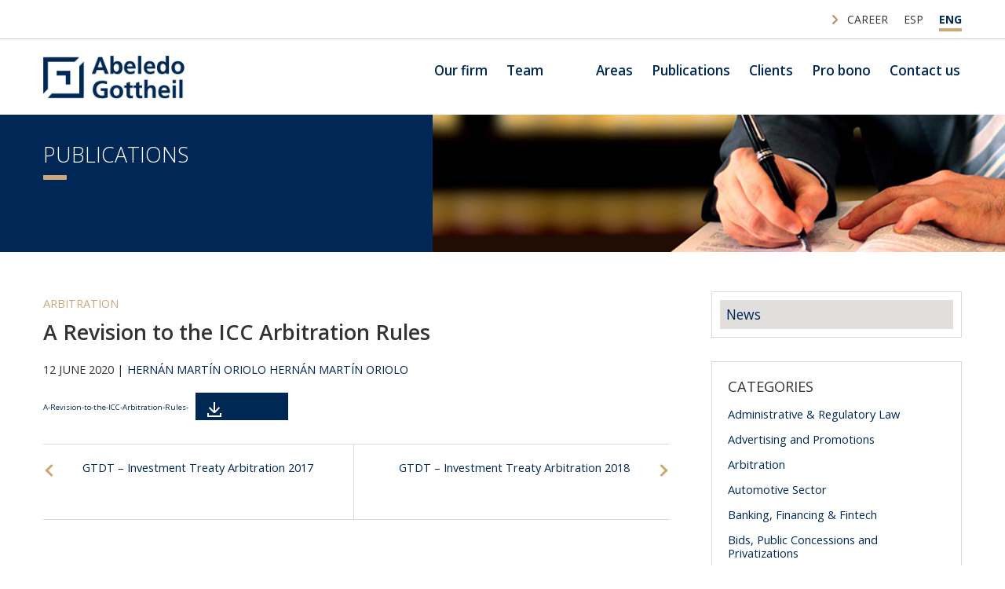

--- FILE ---
content_type: text/html; charset=UTF-8
request_url: https://abeledogottheil.com.ar/en/a-revision-to-the-icc-arbitration-rules/
body_size: 11852
content:
<!DOCTYPE html>
<html lang="en-US">
<!--<![endif]-->
<head>
	<meta charset="UTF-8">
	<meta name="viewport" content="width=device-width, initial-scale=1, maximum-scale=1" />
	<link rel="profile" href="http://gmpg.org/xfn/11">
	<link rel="pingback" href="https://abeledogottheil.com.ar/xmlrpc.php">
	<link rel="stylesheet" href="https://abeledogottheil.com.ar/wp-content/themes/AG/style.css?1745345815" type="text/css" media="screen, projection" />

    <link rel="icon" type="image/x-icon" href="https://abeledogottheil.com.ar/wp-content/themes/AG/favicon.ico">
    <link href="https://fonts.googleapis.com/css?family=Open+Sans:300,400,600,700&display=swap" rel="stylesheet">
    <link href="https://fonts.googleapis.com/css?family=EB+Garamond&display=swap" rel="stylesheet">
    
    <link rel="icon" href="/wp-content/themes/AG/img/favicon.png" sizes="32x32" />
	<link rel="icon" href="/wp-content/themes/AG/img/favicon.png" sizes="192x192" />
	<link rel="apple-touch-icon" href="/wp-content/themes/AG/img/favicon.png" />
	<meta name="msapplication-TileImage" content="/wp-content/themes/AG/img/favicon.png" />
    
    <link href="https://abeledogottheil.com.ar/wp-content/themes/AG/superfish.css" rel="stylesheet" media="screen">
    <defunct_script type="text/javascript" src="https://abeledogottheil.com.ar/wp-content/themes/AG/js/jquery.js"></script>
    <script type="text/javascript" src="https://abeledogottheil.com.ar/wp-includes/js/jquery/jquery.min.js?ver=3.7.0"></script>
    <script type="text/javascript" src="https://abeledogottheil.com.ar/wp-content/themes/AG/js/superfish.js" defer data-deferred="1"></script>
	<script type="text/javascript" src="https://abeledogottheil.com.ar/wp-content/themes/AG/js/hoverIntent.js" defer data-deferred="1"></script> 
	<script src="[data-uri]" defer></script>

<meta name='robots' content='index, follow, max-image-preview:large, max-snippet:-1, max-video-preview:-1' />
	<style>img:is([sizes="auto" i], [sizes^="auto," i]) { contain-intrinsic-size: 3000px 1500px }</style>
	<link rel="alternate" href="https://abeledogottheil.com.ar/una-revision-del-reglamento-de-arbitraje-de-la-cci/" hreflang="es" />
<link rel="alternate" href="https://abeledogottheil.com.ar/en/a-revision-to-the-icc-arbitration-rules/" hreflang="en" />

<!-- Google Tag Manager for WordPress by gtm4wp.com -->
<script data-cfasync="false" data-pagespeed-no-defer>
	var gtm4wp_datalayer_name = "dataLayer";
	var dataLayer = dataLayer || [];
</script>
<!-- End Google Tag Manager for WordPress by gtm4wp.com -->
	<!-- This site is optimized with the Yoast SEO plugin v26.2 - https://yoast.com/wordpress/plugins/seo/ -->
	<title>A Revision to the ICC Arbitration Rules | Abeledo Gottheil</title>
	<link rel="canonical" href="https://abeledogottheil.com.ar/en/a-revision-to-the-icc-arbitration-rules/" />
	<meta property="og:locale" content="en_US" />
	<meta property="og:locale:alternate" content="es_LA" />
	<meta property="og:type" content="article" />
	<meta property="og:title" content="A Revision to the ICC Arbitration Rules | Abeledo Gottheil" />
	<meta property="og:url" content="https://abeledogottheil.com.ar/en/a-revision-to-the-icc-arbitration-rules/" />
	<meta property="og:site_name" content="Abeledo Gottheil" />
	<meta property="article:published_time" content="2020-06-12T21:39:54+00:00" />
	<meta property="article:modified_time" content="2020-06-12T21:41:40+00:00" />
	<meta name="author" content="Admin" />
	<meta name="twitter:card" content="summary_large_image" />
	<meta name="twitter:label1" content="Written by" />
	<meta name="twitter:data1" content="Admin" />
	<script type="application/ld+json" class="yoast-schema-graph">{"@context":"https://schema.org","@graph":[{"@type":"WebPage","@id":"https://abeledogottheil.com.ar/en/a-revision-to-the-icc-arbitration-rules/","url":"https://abeledogottheil.com.ar/en/a-revision-to-the-icc-arbitration-rules/","name":"A Revision to the ICC Arbitration Rules | Abeledo Gottheil","isPartOf":{"@id":"https://abeledogottheil.com.ar/en/#website"},"datePublished":"2020-06-12T21:39:54+00:00","dateModified":"2020-06-12T21:41:40+00:00","author":{"@id":"https://abeledogottheil.com.ar/en/#/schema/person/17cfface2bffc61ed28ebac02eb2ab4e"},"breadcrumb":{"@id":"https://abeledogottheil.com.ar/en/a-revision-to-the-icc-arbitration-rules/#breadcrumb"},"inLanguage":"en-US","potentialAction":[{"@type":"ReadAction","target":["https://abeledogottheil.com.ar/en/a-revision-to-the-icc-arbitration-rules/"]}]},{"@type":"BreadcrumbList","@id":"https://abeledogottheil.com.ar/en/a-revision-to-the-icc-arbitration-rules/#breadcrumb","itemListElement":[{"@type":"ListItem","position":1,"name":"Home","item":"https://abeledogottheil.com.ar/en/"},{"@type":"ListItem","position":2,"name":"Publications","item":"https://abeledogottheil.com.ar/en/publications/"},{"@type":"ListItem","position":3,"name":"A Revision to the ICC Arbitration Rules"}]},{"@type":"WebSite","@id":"https://abeledogottheil.com.ar/en/#website","url":"https://abeledogottheil.com.ar/en/","name":"Abeledo Gottheil","description":"Nuestro Estudio fue establecido en el año 1963.","potentialAction":[{"@type":"SearchAction","target":{"@type":"EntryPoint","urlTemplate":"https://abeledogottheil.com.ar/en/?s={search_term_string}"},"query-input":{"@type":"PropertyValueSpecification","valueRequired":true,"valueName":"search_term_string"}}],"inLanguage":"en-US"},{"@type":"Person","@id":"https://abeledogottheil.com.ar/en/#/schema/person/17cfface2bffc61ed28ebac02eb2ab4e","name":"Admin","url":"https://abeledogottheil.com.ar/en/author/admintech/"}]}</script>
	<!-- / Yoast SEO plugin. -->


<script type='application/javascript'  id='pys-version-script'>console.log('PixelYourSite Free version 11.1.3');</script>
<link rel='dns-prefetch' href='//www.googletagmanager.com' />

<link rel='stylesheet' id='wp-block-library-css' href='https://abeledogottheil.com.ar/wp-includes/css/dist/block-library/style.min.css?ver=6.8.3' type='text/css' media='all' />
<style id='classic-theme-styles-inline-css' type='text/css'>
/*! This file is auto-generated */
.wp-block-button__link{color:#fff;background-color:#32373c;border-radius:9999px;box-shadow:none;text-decoration:none;padding:calc(.667em + 2px) calc(1.333em + 2px);font-size:1.125em}.wp-block-file__button{background:#32373c;color:#fff;text-decoration:none}
</style>
<style id='global-styles-inline-css' type='text/css'>
:root{--wp--preset--aspect-ratio--square: 1;--wp--preset--aspect-ratio--4-3: 4/3;--wp--preset--aspect-ratio--3-4: 3/4;--wp--preset--aspect-ratio--3-2: 3/2;--wp--preset--aspect-ratio--2-3: 2/3;--wp--preset--aspect-ratio--16-9: 16/9;--wp--preset--aspect-ratio--9-16: 9/16;--wp--preset--color--black: #000000;--wp--preset--color--cyan-bluish-gray: #abb8c3;--wp--preset--color--white: #ffffff;--wp--preset--color--pale-pink: #f78da7;--wp--preset--color--vivid-red: #cf2e2e;--wp--preset--color--luminous-vivid-orange: #ff6900;--wp--preset--color--luminous-vivid-amber: #fcb900;--wp--preset--color--light-green-cyan: #7bdcb5;--wp--preset--color--vivid-green-cyan: #00d084;--wp--preset--color--pale-cyan-blue: #8ed1fc;--wp--preset--color--vivid-cyan-blue: #0693e3;--wp--preset--color--vivid-purple: #9b51e0;--wp--preset--gradient--vivid-cyan-blue-to-vivid-purple: linear-gradient(135deg,rgba(6,147,227,1) 0%,rgb(155,81,224) 100%);--wp--preset--gradient--light-green-cyan-to-vivid-green-cyan: linear-gradient(135deg,rgb(122,220,180) 0%,rgb(0,208,130) 100%);--wp--preset--gradient--luminous-vivid-amber-to-luminous-vivid-orange: linear-gradient(135deg,rgba(252,185,0,1) 0%,rgba(255,105,0,1) 100%);--wp--preset--gradient--luminous-vivid-orange-to-vivid-red: linear-gradient(135deg,rgba(255,105,0,1) 0%,rgb(207,46,46) 100%);--wp--preset--gradient--very-light-gray-to-cyan-bluish-gray: linear-gradient(135deg,rgb(238,238,238) 0%,rgb(169,184,195) 100%);--wp--preset--gradient--cool-to-warm-spectrum: linear-gradient(135deg,rgb(74,234,220) 0%,rgb(151,120,209) 20%,rgb(207,42,186) 40%,rgb(238,44,130) 60%,rgb(251,105,98) 80%,rgb(254,248,76) 100%);--wp--preset--gradient--blush-light-purple: linear-gradient(135deg,rgb(255,206,236) 0%,rgb(152,150,240) 100%);--wp--preset--gradient--blush-bordeaux: linear-gradient(135deg,rgb(254,205,165) 0%,rgb(254,45,45) 50%,rgb(107,0,62) 100%);--wp--preset--gradient--luminous-dusk: linear-gradient(135deg,rgb(255,203,112) 0%,rgb(199,81,192) 50%,rgb(65,88,208) 100%);--wp--preset--gradient--pale-ocean: linear-gradient(135deg,rgb(255,245,203) 0%,rgb(182,227,212) 50%,rgb(51,167,181) 100%);--wp--preset--gradient--electric-grass: linear-gradient(135deg,rgb(202,248,128) 0%,rgb(113,206,126) 100%);--wp--preset--gradient--midnight: linear-gradient(135deg,rgb(2,3,129) 0%,rgb(40,116,252) 100%);--wp--preset--font-size--small: 13px;--wp--preset--font-size--medium: 20px;--wp--preset--font-size--large: 36px;--wp--preset--font-size--x-large: 42px;--wp--preset--spacing--20: 0.44rem;--wp--preset--spacing--30: 0.67rem;--wp--preset--spacing--40: 1rem;--wp--preset--spacing--50: 1.5rem;--wp--preset--spacing--60: 2.25rem;--wp--preset--spacing--70: 3.38rem;--wp--preset--spacing--80: 5.06rem;--wp--preset--shadow--natural: 6px 6px 9px rgba(0, 0, 0, 0.2);--wp--preset--shadow--deep: 12px 12px 50px rgba(0, 0, 0, 0.4);--wp--preset--shadow--sharp: 6px 6px 0px rgba(0, 0, 0, 0.2);--wp--preset--shadow--outlined: 6px 6px 0px -3px rgba(255, 255, 255, 1), 6px 6px rgba(0, 0, 0, 1);--wp--preset--shadow--crisp: 6px 6px 0px rgba(0, 0, 0, 1);}:where(.is-layout-flex){gap: 0.5em;}:where(.is-layout-grid){gap: 0.5em;}body .is-layout-flex{display: flex;}.is-layout-flex{flex-wrap: wrap;align-items: center;}.is-layout-flex > :is(*, div){margin: 0;}body .is-layout-grid{display: grid;}.is-layout-grid > :is(*, div){margin: 0;}:where(.wp-block-columns.is-layout-flex){gap: 2em;}:where(.wp-block-columns.is-layout-grid){gap: 2em;}:where(.wp-block-post-template.is-layout-flex){gap: 1.25em;}:where(.wp-block-post-template.is-layout-grid){gap: 1.25em;}.has-black-color{color: var(--wp--preset--color--black) !important;}.has-cyan-bluish-gray-color{color: var(--wp--preset--color--cyan-bluish-gray) !important;}.has-white-color{color: var(--wp--preset--color--white) !important;}.has-pale-pink-color{color: var(--wp--preset--color--pale-pink) !important;}.has-vivid-red-color{color: var(--wp--preset--color--vivid-red) !important;}.has-luminous-vivid-orange-color{color: var(--wp--preset--color--luminous-vivid-orange) !important;}.has-luminous-vivid-amber-color{color: var(--wp--preset--color--luminous-vivid-amber) !important;}.has-light-green-cyan-color{color: var(--wp--preset--color--light-green-cyan) !important;}.has-vivid-green-cyan-color{color: var(--wp--preset--color--vivid-green-cyan) !important;}.has-pale-cyan-blue-color{color: var(--wp--preset--color--pale-cyan-blue) !important;}.has-vivid-cyan-blue-color{color: var(--wp--preset--color--vivid-cyan-blue) !important;}.has-vivid-purple-color{color: var(--wp--preset--color--vivid-purple) !important;}.has-black-background-color{background-color: var(--wp--preset--color--black) !important;}.has-cyan-bluish-gray-background-color{background-color: var(--wp--preset--color--cyan-bluish-gray) !important;}.has-white-background-color{background-color: var(--wp--preset--color--white) !important;}.has-pale-pink-background-color{background-color: var(--wp--preset--color--pale-pink) !important;}.has-vivid-red-background-color{background-color: var(--wp--preset--color--vivid-red) !important;}.has-luminous-vivid-orange-background-color{background-color: var(--wp--preset--color--luminous-vivid-orange) !important;}.has-luminous-vivid-amber-background-color{background-color: var(--wp--preset--color--luminous-vivid-amber) !important;}.has-light-green-cyan-background-color{background-color: var(--wp--preset--color--light-green-cyan) !important;}.has-vivid-green-cyan-background-color{background-color: var(--wp--preset--color--vivid-green-cyan) !important;}.has-pale-cyan-blue-background-color{background-color: var(--wp--preset--color--pale-cyan-blue) !important;}.has-vivid-cyan-blue-background-color{background-color: var(--wp--preset--color--vivid-cyan-blue) !important;}.has-vivid-purple-background-color{background-color: var(--wp--preset--color--vivid-purple) !important;}.has-black-border-color{border-color: var(--wp--preset--color--black) !important;}.has-cyan-bluish-gray-border-color{border-color: var(--wp--preset--color--cyan-bluish-gray) !important;}.has-white-border-color{border-color: var(--wp--preset--color--white) !important;}.has-pale-pink-border-color{border-color: var(--wp--preset--color--pale-pink) !important;}.has-vivid-red-border-color{border-color: var(--wp--preset--color--vivid-red) !important;}.has-luminous-vivid-orange-border-color{border-color: var(--wp--preset--color--luminous-vivid-orange) !important;}.has-luminous-vivid-amber-border-color{border-color: var(--wp--preset--color--luminous-vivid-amber) !important;}.has-light-green-cyan-border-color{border-color: var(--wp--preset--color--light-green-cyan) !important;}.has-vivid-green-cyan-border-color{border-color: var(--wp--preset--color--vivid-green-cyan) !important;}.has-pale-cyan-blue-border-color{border-color: var(--wp--preset--color--pale-cyan-blue) !important;}.has-vivid-cyan-blue-border-color{border-color: var(--wp--preset--color--vivid-cyan-blue) !important;}.has-vivid-purple-border-color{border-color: var(--wp--preset--color--vivid-purple) !important;}.has-vivid-cyan-blue-to-vivid-purple-gradient-background{background: var(--wp--preset--gradient--vivid-cyan-blue-to-vivid-purple) !important;}.has-light-green-cyan-to-vivid-green-cyan-gradient-background{background: var(--wp--preset--gradient--light-green-cyan-to-vivid-green-cyan) !important;}.has-luminous-vivid-amber-to-luminous-vivid-orange-gradient-background{background: var(--wp--preset--gradient--luminous-vivid-amber-to-luminous-vivid-orange) !important;}.has-luminous-vivid-orange-to-vivid-red-gradient-background{background: var(--wp--preset--gradient--luminous-vivid-orange-to-vivid-red) !important;}.has-very-light-gray-to-cyan-bluish-gray-gradient-background{background: var(--wp--preset--gradient--very-light-gray-to-cyan-bluish-gray) !important;}.has-cool-to-warm-spectrum-gradient-background{background: var(--wp--preset--gradient--cool-to-warm-spectrum) !important;}.has-blush-light-purple-gradient-background{background: var(--wp--preset--gradient--blush-light-purple) !important;}.has-blush-bordeaux-gradient-background{background: var(--wp--preset--gradient--blush-bordeaux) !important;}.has-luminous-dusk-gradient-background{background: var(--wp--preset--gradient--luminous-dusk) !important;}.has-pale-ocean-gradient-background{background: var(--wp--preset--gradient--pale-ocean) !important;}.has-electric-grass-gradient-background{background: var(--wp--preset--gradient--electric-grass) !important;}.has-midnight-gradient-background{background: var(--wp--preset--gradient--midnight) !important;}.has-small-font-size{font-size: var(--wp--preset--font-size--small) !important;}.has-medium-font-size{font-size: var(--wp--preset--font-size--medium) !important;}.has-large-font-size{font-size: var(--wp--preset--font-size--large) !important;}.has-x-large-font-size{font-size: var(--wp--preset--font-size--x-large) !important;}
:where(.wp-block-post-template.is-layout-flex){gap: 1.25em;}:where(.wp-block-post-template.is-layout-grid){gap: 1.25em;}
:where(.wp-block-columns.is-layout-flex){gap: 2em;}:where(.wp-block-columns.is-layout-grid){gap: 2em;}
:root :where(.wp-block-pullquote){font-size: 1.5em;line-height: 1.6;}
</style>
<link rel='stylesheet' id='contact-form-7-css' href='https://abeledogottheil.com.ar/wp-content/plugins/contact-form-7/includes/css/styles.css?ver=6.1.2' type='text/css' media='all' />
<script type="text/javascript" src="https://abeledogottheil.com.ar/wp-includes/js/jquery/jquery.min.js?ver=3.7.1" id="jquery-core-js"></script>
<script type="text/javascript" src="https://abeledogottheil.com.ar/wp-includes/js/jquery/jquery-migrate.min.js?ver=3.4.1" id="jquery-migrate-js" defer data-deferred="1"></script>
<script type="text/javascript" src="https://abeledogottheil.com.ar/wp-content/plugins/pixelyoursite/dist/scripts/jquery.bind-first-0.2.3.min.js?ver=6.8.3" id="jquery-bind-first-js" defer data-deferred="1"></script>
<script type="text/javascript" src="https://abeledogottheil.com.ar/wp-content/plugins/pixelyoursite/dist/scripts/js.cookie-2.1.3.min.js?ver=2.1.3" id="js-cookie-pys-js" defer data-deferred="1"></script>
<script type="text/javascript" src="https://abeledogottheil.com.ar/wp-content/plugins/pixelyoursite/dist/scripts/tld.min.js?ver=2.3.1" id="js-tld-js" defer data-deferred="1"></script>
<script type="text/javascript" id="pys-js-extra" src="[data-uri]" defer></script>
<script type="text/javascript" src="https://abeledogottheil.com.ar/wp-content/plugins/pixelyoursite/dist/scripts/public.js?ver=11.1.3" id="pys-js" defer data-deferred="1"></script>

<!-- Google tag (gtag.js) snippet added by Site Kit -->
<!-- Google Ads snippet added by Site Kit -->
<script type="text/javascript" src="https://www.googletagmanager.com/gtag/js?id=AW-17474596151" id="google_gtagjs-js" defer data-deferred="1"></script>
<script type="text/javascript" id="google_gtagjs-js-after" src="[data-uri]" defer></script>
<link rel="https://api.w.org/" href="https://abeledogottheil.com.ar/wp-json/" /><link rel="alternate" title="JSON" type="application/json" href="https://abeledogottheil.com.ar/wp-json/wp/v2/posts/292" /><link rel="EditURI" type="application/rsd+xml" title="RSD" href="https://abeledogottheil.com.ar/xmlrpc.php?rsd" />
<link rel='shortlink' href='https://abeledogottheil.com.ar/?p=292' />
<link rel="alternate" title="oEmbed (JSON)" type="application/json+oembed" href="https://abeledogottheil.com.ar/wp-json/oembed/1.0/embed?url=https%3A%2F%2Fabeledogottheil.com.ar%2Fen%2Fa-revision-to-the-icc-arbitration-rules%2F" />
<link rel="alternate" title="oEmbed (XML)" type="text/xml+oembed" href="https://abeledogottheil.com.ar/wp-json/oembed/1.0/embed?url=https%3A%2F%2Fabeledogottheil.com.ar%2Fen%2Fa-revision-to-the-icc-arbitration-rules%2F&#038;format=xml" />
<meta name="generator" content="Site Kit by Google 1.165.0" />
<!-- Google Tag Manager for WordPress by gtm4wp.com -->
<!-- GTM Container placement set to automatic -->
<script data-cfasync="false" data-pagespeed-no-defer type="text/javascript">
	var dataLayer_content = {"pagePostType":"post","pagePostType2":"single-post","pageCategory":["arbitration"],"pagePostAuthor":"Admin"};
	dataLayer.push( dataLayer_content );
</script>
<script data-cfasync="false" data-pagespeed-no-defer type="text/javascript">
(function(w,d,s,l,i){w[l]=w[l]||[];w[l].push({'gtm.start':
new Date().getTime(),event:'gtm.js'});var f=d.getElementsByTagName(s)[0],
j=d.createElement(s),dl=l!='dataLayer'?'&l='+l:'';j.async=true;j.src=
'//www.googletagmanager.com/gtm.js?id='+i+dl;f.parentNode.insertBefore(j,f);
})(window,document,'script','dataLayer','GTM-KQ5XV5RG');
</script>
<!-- End Google Tag Manager for WordPress by gtm4wp.com --><meta name="generator" content="Powered by Slider Revolution 6.5.21 - responsive, Mobile-Friendly Slider Plugin for WordPress with comfortable drag and drop interface." />
<script src="[data-uri]" defer></script>
    
    <!-- Google tag (gtag.js) -->
<script src="https://www.googletagmanager.com/gtag/js?id=G-Y0YX5YN855" defer data-deferred="1"></script>
<script src="[data-uri]" defer></script>

</head>

<body>

<div id="main">

    <div id="headerTop">

        <div class="containerSlim">
            <div id="navTop"><div class="menu-menu-top-en-container"><ul id="menu-menu-top-en" class="menu"><li id="menu-item-95" class="menu-item menu-item-type-post_type menu-item-object-page menu-item-95"><a href="https://abeledogottheil.com.ar/en/career/">Career</a></li>
<li id="menu-item-94-es" class="lang-item lang-item-6 lang-item-es lang-item-first menu-item menu-item-type-custom menu-item-object-custom menu-item-94-es"><a href="https://abeledogottheil.com.ar/una-revision-del-reglamento-de-arbitraje-de-la-cci/" hreflang="es-AR" lang="es-AR">ESP</a></li>
<li id="menu-item-94-en" class="lang-item lang-item-11 lang-item-en current-lang menu-item menu-item-type-custom menu-item-object-custom menu-item-94-en"><a href="https://abeledogottheil.com.ar/en/a-revision-to-the-icc-arbitration-rules/" hreflang="en-US" lang="en-US">ENG</a></li>
</ul></div></div>
            <div class="clear"></div>
        </div>

    </div><!--#headerTop-->

    <div id="header">

        <div class="d-flex justify-content-between align-items-center">
        
            <div class="logo"><a href="https://abeledogottheil.com.ar/en">Abeledo Gottheil</a></div>
            <div class="hamburger">
                <div class="_layer -top"></div>
                <div class="_layer -mid"></div>
                <div class="_layer -bottom"></div>
            </div>
            
        </div>

        <div class="options">
            <div id="nav"><div class="menu-menu-principal-en-container"><ul id="menu-menu-principal-en" class="sf-menu"><li id="menu-item-66" class="menu-item menu-item-type-post_type menu-item-object-page menu-item-66"><a href="https://abeledogottheil.com.ar/en/our-firm/">Our firm</a></li>
<li id="menu-item-1457" class="menu-item menu-item-type-custom menu-item-object-custom menu-item-has-children menu-item-1457"><a href="#">Team</a>
<ul class="sub-menu">
	<li id="menu-item-1375" class="menu-item menu-item-type-post_type menu-item-object-page menu-item-1375"><a href="https://abeledogottheil.com.ar/en/attorneys/partners/">Partners</a></li>
	<li id="menu-item-1387" class="menu-item menu-item-type-post_type menu-item-object-page menu-item-1387"><a href="https://abeledogottheil.com.ar/en/attorneys/members/">Members</a></li>
	<li id="menu-item-1382" class="menu-item menu-item-type-post_type menu-item-object-page menu-item-1382"><a href="https://abeledogottheil.com.ar/en/attorneys/of-counsel/">Of Counsel</a></li>
	<li id="menu-item-1368" class="menu-item menu-item-type-post_type menu-item-object-page menu-item-1368"><a href="https://abeledogottheil.com.ar/en/attorneys/founders/">Founders</a></li>
</ul>
</li>
<li id="menu-item-67" class="menu-item menu-item-type-post_type menu-item-object-page menu-item-67"><a href="https://abeledogottheil.com.ar/en/areas/">Areas</a></li>
<li id="menu-item-1476" class="menu-item menu-item-type-post_type menu-item-object-page current_page_parent menu-item-1476"><a href="https://abeledogottheil.com.ar/en/publications/">Publications</a></li>
<li id="menu-item-72" class="menu-item menu-item-type-post_type menu-item-object-page menu-item-72"><a href="https://abeledogottheil.com.ar/en/clients/">Clients</a></li>
<li id="menu-item-1733" class="menu-item menu-item-type-post_type menu-item-object-page menu-item-1733"><a href="https://abeledogottheil.com.ar/en/probono/">Pro bono</a></li>
<li id="menu-item-87" class="menu-item menu-item-type-post_type menu-item-object-page menu-item-87"><a href="https://abeledogottheil.com.ar/en/contact-us/">Contact us</a></li>
</ul></div></div>
        </div>

        <div class="clear"></div>
    </div><!--#header-->

    <div class="bgTit bgSocios">
    	<div class="pageTit">
        	<h2><a href="/Publications">Publications</a></h2>
        </div>
    </div>

    <div id="content">
    
    <div id="contentLeft">

 	 <div id="post">
       
        			
            <div class="postCat"><a href="https://abeledogottheil.com.ar/en/cat/arbitration/" rel="category tag">Arbitration</a></div>
             <h1>A Revision to the ICC Arbitration Rules</h1>
             
              <div class="postAutor">12 June 2020 |  <a href="https://abeledogottheil.com.ar/en/abogadoautor/hernan-martin-oriolo-en/" rel="tag">Hernán Martín Oriolo</a> <a href="https://abeledogottheil.com.ar/abogadoautor/hernan-martin-oriolo/" rel="tag">Hernán Martín Oriolo</a></div>
               
              <div class="entry">
                
<div class="wp-block-file"><a href="https://abeledogottheil.com.ar/wp-content/uploads/2020/06/A-Revision-to-the-ICC-Arbitration-Rules-.pdf">A-Revision-to-the-ICC-Arbitration-Rules-</a><a href="https://abeledogottheil.com.ar/wp-content/uploads/2020/06/A-Revision-to-the-ICC-Arbitration-Rules-.pdf" class="wp-block-file__button" download>Descarga</a></div>
              </div>
              
			                

              <div class="clear"></div>
              
              <div class="navigationSingle">
					<div class="older"><a href="https://abeledogottheil.com.ar/en/gtdt-investment-treaty-arbitration-2017/" rel="prev">GTDT &#8211; Investment Treaty Arbitration 2017</a></div>
					<div class="newer"><a href="https://abeledogottheil.com.ar/en/gtdt-investment-treaty-arbitration-2018/" rel="next">GTDT &#8211; Investment Treaty Arbitration 2018</a></div>
                    <div class="clear"></div>
              </div>

            
  </div><!--#post-->
  
  <div class="clear"></div>
  
  </div><!--#contentLeft-->
  
  <div id="sidebar">

	        <div class="widget"><div class="menu-menu-novedades-en-container"><ul id="menu-menu-novedades-en" class="menu"><li id="menu-item-1658" class="menu-item menu-item-type-taxonomy menu-item-object-category menu-item-1658"><a href="https://abeledogottheil.com.ar/en/cat/news/">News</a></li>
</ul></div></div><div class="widget"><h3>Categories</h3>
			<ul>
					<li class="cat-item cat-item-139"><a href="https://abeledogottheil.com.ar/en/cat/administrative-regulatory-law/">Administrative &amp; Regulatory Law</a>
</li>
	<li class="cat-item cat-item-223"><a href="https://abeledogottheil.com.ar/en/cat/advertising-promotions/">Advertising and Promotions</a>
</li>
	<li class="cat-item cat-item-13"><a href="https://abeledogottheil.com.ar/en/cat/arbitration/">Arbitration</a>
</li>
	<li class="cat-item cat-item-235"><a href="https://abeledogottheil.com.ar/en/cat/automotive-sector/">Automotive Sector</a>
</li>
	<li class="cat-item cat-item-112"><a href="https://abeledogottheil.com.ar/en/cat/banking-financing-fintech/">Banking, Financing &amp; Fintech</a>
</li>
	<li class="cat-item cat-item-207"><a href="https://abeledogottheil.com.ar/en/cat/bids-public-concessions-privatizations/">Bids, Public Concessions and Privatizations</a>
</li>
	<li class="cat-item cat-item-135"><a href="https://abeledogottheil.com.ar/en/cat/competition-antitrust/">Competition and Antitrust</a>
</li>
	<li class="cat-item cat-item-116"><a href="https://abeledogottheil.com.ar/en/cat/compliance-money-laundering-anticorruption-prevention/">Compliance, Money Laundering and Anticorruption Prevention</a>
</li>
	<li class="cat-item cat-item-159"><a href="https://abeledogottheil.com.ar/en/cat/construction-infrastructure-projects-law/">Construction Infrastructure Projects Law</a>
</li>
	<li class="cat-item cat-item-131"><a href="https://abeledogottheil.com.ar/en/cat/consumer-defense-product-liability/">Consumer Defense &amp; Product Liability</a>
</li>
	<li class="cat-item cat-item-125"><a href="https://abeledogottheil.com.ar/en/cat/contracts-corporate-advice/">Contracts and Corporate Advice</a>
</li>
	<li class="cat-item cat-item-191"><a href="https://abeledogottheil.com.ar/en/cat/corporate-law/">Corporate Law &#8211; Mergers &amp; Acquisitions</a>
</li>
	<li class="cat-item cat-item-143"><a href="https://abeledogottheil.com.ar/en/cat/customs-law-foreign-trade-exchange-law/">Customs Law, Foreign Trade &amp; Exchange Law</a>
</li>
	<li class="cat-item cat-item-873"><a href="https://abeledogottheil.com.ar/en/cat/data-protection-privacy-en/">Data Protection &amp; Privacy</a>
</li>
	<li class="cat-item cat-item-183"><a href="https://abeledogottheil.com.ar/en/cat/electric-energy/">Electric Energy</a>
</li>
	<li class="cat-item cat-item-151"><a href="https://abeledogottheil.com.ar/en/cat/environmental-law/">Environmental Law</a>
</li>
	<li class="cat-item cat-item-199"><a href="https://abeledogottheil.com.ar/en/cat/fair-commercial-practices/">Fair Commercial Practices</a>
</li>
	<li class="cat-item cat-item-231"><a href="https://abeledogottheil.com.ar/en/cat/insurance-reinsurance/">Insurance and Reinsurance</a>
</li>
	<li class="cat-item cat-item-167"><a href="https://abeledogottheil.com.ar/en/cat/labor-law/">Labor Law</a>
</li>
	<li class="cat-item cat-item-203"><a href="https://abeledogottheil.com.ar/en/cat/life-sciences-pharmaceutical-industry-medicinal-products/">Life Sciences, Pharmaceutical Industry</a>
</li>
	<li class="cat-item cat-item-863"><a href="https://abeledogottheil.com.ar/en/cat/life-sciences-pharma/">Life Sciences, Pharmaceutical Industry and Medicinal Products</a>
</li>
	<li class="cat-item cat-item-211"><a href="https://abeledogottheil.com.ar/en/cat/media-entertaiment/">Media &amp; Entertaiment</a>
</li>
	<li class="cat-item cat-item-861"><a href="https://abeledogottheil.com.ar/en/cat/mining/">Mining</a>
</li>
	<li class="cat-item cat-item-108"><a href="https://abeledogottheil.com.ar/en/cat/news/">News</a>
</li>
	<li class="cat-item cat-item-215"><a href="https://abeledogottheil.com.ar/en/cat/oil-gas/">Oil &amp; Gas</a>
</li>
	<li class="cat-item cat-item-187"><a href="https://abeledogottheil.com.ar/en/cat/project-finance/">Project Finance</a>
</li>
	<li class="cat-item cat-item-227"><a href="https://abeledogottheil.com.ar/en/cat/real-estate-en/">Real Estate</a>
</li>
	<li class="cat-item cat-item-121"><a href="https://abeledogottheil.com.ar/en/cat/receivership-bankruptcy-proceedings/">Receivership and Bankruptcy Proceedings</a>
</li>
	<li class="cat-item cat-item-163"><a href="https://abeledogottheil.com.ar/en/cat/sports-law/">Sports Law</a>
</li>
	<li class="cat-item cat-item-195"><a href="https://abeledogottheil.com.ar/en/cat/taxation/">Taxation</a>
</li>
	<li class="cat-item cat-item-219"><a href="https://abeledogottheil.com.ar/en/cat/intellectual-property/">Trademarks, Trade names and Intellectual Property</a>
</li>
			</ul>

			</div>        
</div><!--#sidebar-->  
  <div class="clear"></div>
  
  </div><!--#content-->

	<div class="bgGrey">
			
            <div class="container">
            
                <div id="footerAddress">
                                    <h5>Offices</h5><div class="textwidget custom-html-widget"><p>Av. Eduardo Madero 1020, 5th floor | C1106ACX</p>
<p>Buenos Aires  | Argentina</p>
<p>(5411) 4516-1500</p>

<p>&#x65;&#x73;&#116;&#117;d&#x69;&#x6f;&#x40;&#97;&#98;e&#x6c;&#x65;&#x64;&#111;&#103;o&#x74;&#x74;&#x68;&#101;&#105;l&#x2e;&#x63;&#x6f;&#109;&#46;a&#x72;</p></div>                                </div>
                
                <div id="footerMenu">
                	<div id="navFooter"><div class="menu-menu-footer-en-container"><ul id="menu-menu-footer-en" class="menu"><li id="menu-item-1393" class="menu-item menu-item-type-post_type menu-item-object-page menu-item-1393"><a href="https://abeledogottheil.com.ar/en/our-firm/">Our firm</a></li>
<li id="menu-item-1390" class="menu-item menu-item-type-post_type menu-item-object-page menu-item-1390"><a href="https://abeledogottheil.com.ar/en/attorneys/partners/">Team</a></li>
<li id="menu-item-1389" class="menu-item menu-item-type-post_type menu-item-object-page menu-item-1389"><a href="https://abeledogottheil.com.ar/en/areas/">Areas</a></li>
<li id="menu-item-1537" class="menu-item menu-item-type-post_type menu-item-object-page current_page_parent menu-item-1537"><a href="https://abeledogottheil.com.ar/en/publications/">Publications</a></li>
<li id="menu-item-1394" class="menu-item menu-item-type-post_type menu-item-object-page menu-item-1394"><a href="https://abeledogottheil.com.ar/en/clients/">Clients</a></li>
<li id="menu-item-1732" class="menu-item menu-item-type-post_type menu-item-object-page menu-item-1732"><a href="https://abeledogottheil.com.ar/en/probono/">Pro bono</a></li>
<li id="menu-item-1392" class="menu-item menu-item-type-post_type menu-item-object-page menu-item-1392"><a href="https://abeledogottheil.com.ar/en/contact-us/">Contact us</a></li>
</ul></div></div>
                </div>
                
                <div class="clear"></div>
            </div>
            
	</div>

	<div id="footer">
    
    	<div class="container">
           
        <div class="col1">
            <div class="in"><a href="https://www.linkedin.com/company/abeledo-gottheil-abogados" target="_blank"></a></div>
        </div>

        <div class="col2">
            				<p>© Abeledo Gottheil. Todos los derechos reservados.</p>                    </div>
        
        </div>
	</div>

</div><!--#main-->

<a href="#0" class="cd-top">Top</a>
<script src="https://abeledogottheil.com.ar/wp-content/themes/AG/js/main.js" defer data-deferred="1"></script>


		<script src="[data-uri]" defer></script>
		<script type="speculationrules">
{"prefetch":[{"source":"document","where":{"and":[{"href_matches":"\/*"},{"not":{"href_matches":["\/wp-*.php","\/wp-admin\/*","\/wp-content\/uploads\/*","\/wp-content\/*","\/wp-content\/plugins\/*","\/wp-content\/themes\/AG\/*","\/*\\?(.+)"]}},{"not":{"selector_matches":"a[rel~=\"nofollow\"]"}},{"not":{"selector_matches":".no-prefetch, .no-prefetch a"}}]},"eagerness":"conservative"}]}
</script>
<noscript><img height="1" width="1" style="display: none;" src="https://www.facebook.com/tr?id=1594592805317059&ev=PageView&noscript=1&cd%5Bpost_category%5D=Arbitration&cd%5Bpage_title%5D=A+Revision+to+the+ICC+Arbitration+Rules&cd%5Bpost_type%5D=post&cd%5Bpost_id%5D=292&cd%5Bplugin%5D=PixelYourSite&cd%5Buser_role%5D=guest&cd%5Bevent_url%5D=abeledogottheil.com.ar%2Fen%2Fa-revision-to-the-icc-arbitration-rules%2F" alt=""></noscript>
<link rel='stylesheet' id='rs-plugin-settings-css' href='https://abeledogottheil.com.ar/wp-content/plugins/revslider/public/assets/css/rs6.css?ver=6.5.21' type='text/css' media='all' />
<style id='rs-plugin-settings-inline-css' type='text/css'>
#rs-demo-id {}
</style>
<script type="text/javascript" src="https://abeledogottheil.com.ar/wp-includes/js/dist/hooks.min.js?ver=4d63a3d491d11ffd8ac6" id="wp-hooks-js" defer data-deferred="1"></script>
<script type="text/javascript" src="https://abeledogottheil.com.ar/wp-includes/js/dist/i18n.min.js?ver=5e580eb46a90c2b997e6" id="wp-i18n-js" defer data-deferred="1"></script>
<script type="text/javascript" id="wp-i18n-js-after" src="[data-uri]" defer></script>
<script type="text/javascript" src="https://abeledogottheil.com.ar/wp-content/plugins/contact-form-7/includes/swv/js/index.js?ver=6.1.2" id="swv-js" defer data-deferred="1"></script>
<script type="text/javascript" id="contact-form-7-js-before" src="[data-uri]" defer></script>
<script type="text/javascript" src="https://abeledogottheil.com.ar/wp-content/plugins/contact-form-7/includes/js/index.js?ver=6.1.2" id="contact-form-7-js" defer data-deferred="1"></script>
<script type="text/javascript" src="https://abeledogottheil.com.ar/wp-content/plugins/revslider/public/assets/js/rbtools.min.js?ver=6.5.18" defer async id="tp-tools-js"></script>
<script type="text/javascript" src="https://abeledogottheil.com.ar/wp-content/plugins/revslider/public/assets/js/rs6.min.js?ver=6.5.21" defer async id="revmin-js"></script>
<script type="text/javascript" id="pll_cookie_script-js-after" src="[data-uri]" defer></script>
<script type="text/javascript" src="https://abeledogottheil.com.ar/wp-content/plugins/google-site-kit/dist/assets/js/googlesitekit-events-provider-contact-form-7-40476021fb6e59177033.js" id="googlesitekit-events-provider-contact-form-7-js" defer></script>

</body>
</html>

<!-- Page cached by LiteSpeed Cache 7.7 on 2026-01-20 19:45:49 -->

--- FILE ---
content_type: text/css
request_url: https://abeledogottheil.com.ar/wp-content/themes/AG/style.css?1745345815
body_size: 6821
content:
/*
Theme Name: AG
Theme URI: https://abeledogottheil.com.ar
Author: Digital Social Club
Author URI: http://www.digitalsocialclub.com
Description: Theme exclusive for Abeledo Gotthei.
Version: 1.1
*/

@charset utf-8;

/* RESETS ------ */
html,body,div,span,object,iframe,h1,h2,h3,h4,h5,h6,p,blockquote,a,code,del,em,img,samp,small,strong,b,i,dl,dt,dd,fieldset,form,label,legend,table,caption,tbody,tr,th,td,.bxslider {margin:0; padding:0; border:0}
article,aside,canvas,figure,figure img,figcaption,hgroup,footer,header,nav,section {display:block}
a img {border:0}

html {scroll-behavior:smooth}
body {font:76% 'Open Sans', sans-serif; color:#333; background:#FFF}

a:link, a:visited {color:#002855; text-decoration:none}
a:hover {color:#cca876; text-decoration:none}

.clear {height:0px; clear:both}
.left {float:left}
.right {float:right}
.alignleft {float:left; margin:0 30px 30px 0 !important}
.alignright {float:right; margin:0 0 10px 30px !important}
.aligncenter {margin:0 auto 10px auto}
.size-large {width:100%; height:100%}

h1, h2, h3, h4, h5 {font-weight:400; line-height:1.3em}
hr.wp-block-separator {height:1px; margin:40px 0; border:0; background:#dbdbdb}
.lineBrown {height:1px; margin:0 0 30px 0; background:#cca876}

#main {margin:0 auto; background:#fff}
#content {width:1170px; margin:0 auto; padding:50px 0}
#contentLeft {width:68.2%; float:left}
#sidebar {width:27.3%; float:right}
.container {width:1170px; margin:0 auto; padding:40px 0}
.containerSlim {width:1170px; margin:0 auto; padding:15px 0 9px 0}

.bgWhite {background:#FFF; clear:both}
.bgWhite.lineGrey {border-bottom:1px solid #dbdbdb}
.bgWhite.lineGreyTop {border-top:1px solid #dbdbdb}
.bgGrey {background:#e0dede; clear:both}
.bgBlue {background:#002855; clear:both}
.bgBrown {background:#cca876; clear:both}
.bgTitLine {height:1px; border-top:1px solid #dbdbdb; clear:both}

/* HEADER TOP ------ */
#headerTop {border-bottom:1px solid #d0cece}

#navTop {width:auto; background:url(img/dotMenu.png) no-repeat left 3px; float:right}
#navTop ul {margin:0; list-style-type:none; padding-inline-start:0}
#navTop ul li {margin:0 0 0 20px; font-size:1.15em; text-transform:uppercase; float:left}
#navTop ul li a {color:#333; display:block; -o-transition:.3s; -ms-transition:.3s; -moz-transition:.3s; -webkit-transition:.3s; transition:.3s}
#navTop ul li a:hover, #navTop ul li.current-menu-item a:hover {color:#cca876}
#navTop ul li.current-menu-item a {color:#cca876}
#navTop ul li.current-lang a {padding:0 0 2px 0; border-bottom:4px solid #cca876; color:#002855; font-weight:700}

/* HEADER ------ */
#header {width:1170px; margin:0 auto; padding:20px 0}
#header .logo a {width:180px; height:56px; background:url(img/ag.png) no-repeat left top; background-size:180px; display:block; text-indent:-9999px; float:left}
#header .options {width:auto; float:right}

#nav {width:auto; padding:8px 0 0 0}

/* FOOTER */
#footerAddress {width:30%; color:#002855; float:left}
#footerAddress h5 {margin:0 0 5px 0 ; font-size:1.5em; text-transform:uppercase}
#footerAddress p {margin:0 0 3px 0; font-size:1.2em}
#footerMenu {width:auto; float:right}
#footerMenu #nav {padding:3px 0 0 0}
#footerMenu #nav ul li {margin:0 0 0 15px; font-size:1.2em}

/* FOOTER */
#footer {background:#002855}
#footer .col1 {height:36px; margin:0 0 20px 0; padding:0 0 20px 0; background:url(img/ag2.png) no-repeat left top; background-size:116px; border-bottom:1px solid #cca876}
#footer .col2 {margin:0 0 20px 0}
#footer p {font-size:1.1em; color:#FFF; font-weight:300}
#footer .in a {width:30px; height:30px; margin:0 0 0 15px; background:url(img/icIN.png) no-repeat left top; background-size:30px; display:block; text-indent:-9999px; float:right}
#footer .in a:hover {opacity:0.7}

#navFooter {padding:8px 0 0 0}
#navFooter ul {margin:0; list-style-type:none; padding-inline-start:0}
#navFooter ul li {margin:0 0 0 25px; font-size:1.2em; float:left}
#navFooter ul li a {font-weight:600; display:block; color:#666}
#navFooter ul li a:hover, #nav ul li.current-menu-item a:hover {color:#002855}

/* HOME ------ */
#slider {width:1170px; margin:0 auto; background:#002855}

.fontantigua {font-family:'EB Garamond', serif;}

.highlight {width:31%; margin:20px 40px 20px 0; color:#002855; float:left; position:relative}
.highlight.notitle {padding:35px 0 0 0}
.highlight.last {margin:20px 0 20px 0}
.highlight h3 {margin:0 0 10px 0; font-size:1.6em; text-transform:uppercase}
.highlight .photo {margin:0 0 5px 0; z-index:0}
.highlight .photo img {width:100%; height:100%}
.highlight h4 {margin:0 0 6px 0; font-size:1.5em; font-weight:600}
.highlight p {margin:0 0 15px 0; font-size:1.2em; line-height:1.4em}
.highlight .more a {padding:2px 6px; font-size:1.1em; color:#002855; border:1px solid #002855; font-weight:700; text-transform:uppercase}
.highlight .more a:hover {color:#FFF; background:#002855}

/* SIDEBAR ------ */
.widget {margin:0 0 30px 0; padding:20px 20px 10px 20px; border:1px solid #dbdbdb}
.widget h3 {margin:0 0 15px 0; font-size:1.5em; text-transform:uppercase}
.widget ul {margin:0; padding:0; list-style-type:none}
.widget ul li {margin:0 0 15px 0; font-size:1.2em; line-height:1.2em}
.widget ul ul {margin:5px; font-size:0.8em}
.widget ul ul li {margin:0 0 8px 0; font-size:1.2em}
.widget p {margin:0 0 15px 0; font-size:1.2em; line-height:1.3em}
.widget p.location {padding:0 0 3px 18px; background:url(img/icLocation2.png) no-repeat left 2px; background-size:13px}
.widget p.wa {padding:1px 0 2px 28px; background:url(img/icWhatsapp.png) no-repeat left top; background-size:24px}
.widget .more {margin:15px 0}
.widget .more a {padding:4px 30px 5px 15px; font-size:1.2em; color:#FFF; background:url(img/bgMore.png) no-repeat right 8px #0356a3; background-size:24px}
.widget .more a:hover {background:url(img/bgMore.png) no-repeat right 8px #003366; background-size:24px}
.tagcloud {padding:10px; text-align:center}
.tagcloud a {padding:5px}

.menu-menu-novedades-esp-container, .menu-menu-novedades-en-container {padding:8px; margin:-10px -10px 0px -10px; background:#e1dede; font-size:1.2em}
.menu-menu-novedades-esp-container ul li, .menu-menu-novedades-en-container ul li {margin:0}

.map-responsive {overflow:hidden; padding-bottom:76.25%; position:relative; height:0; margin:5px -20px -15px -20px}
.map-responsive iframe {left:0; top:0; height:100%; width:100%; position:absolute}

/* Search Widget ------ */
#searchform {width:93%; height:22px; margin:0 0 8px 0; padding:4px 8px; background:#f4f4f4}
#searchform #s {width:80%; height:18px; border:none; font-size:1.2em; color:#999; font-family:Arial; background:#f4f4f4; float:left}
#searchform #s:hover, #searchform #s:focus {color:#333; outline:0}
#searchsubmit {width:22px; height:22px; background:url(img/botSearch.gif) no-repeat left top; border:none; float:right}
#searchsubmit:focus, #searchsubmit:hover {background:url(img/botSearch.gif) no-repeat left -22px; outline:0}

/* Search Tit ------ */
.search {width:25.4%; height:22px; padding:7px 12px; background:#f4f4f4; float:right}
.search #s {width:85%; height:22px; border:none; font-size:1.2em; color:#666; background:#f4f4f4; float:left}
.search #s:hover, .search #s:focus {color:#222; outline:0}
.search #searchsubmit {width:22px; height:22px; background:url(img/botSearch.gif) no-repeat left top; border:none; float:right}
.search #searchsubmit:focus, .search #searchsubmit:hover {background:url(img/botSearch.gif) no-repeat left -22px; outline:0}

/* PAGES Tit ------ */
.bgTit.bgFirma {background:url(img/bgTit01.jpg) no-repeat center top #012756} /* Back Libros */
.bgTit.bgSocios {background:url(img/bgTit02.jpg) no-repeat center top #012756} /* Back Firma */
.bgTit.bg63, .bgTit.bg61, .bgTit.bg78 {background:url(img/bgTit05.jpg) no-repeat center top #012756} /* Back Martillo */
.bgTit.bg52, .bgTit.bg54 {background:url(img/bgTit11.jpg) no-repeat center top #012756} /* Back Areas */
.bgTit.bg68, .bgTit.bg70 {background:url(img/bgTit07.jpg) no-repeat center top #012756} /* Back Globlos */
.bgTit.bg1468, .bgTit.bg1729 {background:url(img/bgTit08.jpg) no-repeat center top #012756} /* Back Arboles */
.bgTit.bg82, .bgTit.bg84 {background:url(img/bgTit09.jpg) no-repeat center top #012756} /* Back Flor */
.bgTit.bg89, .bgTit.bg91 {background:url(img/bgTit10.jpg) no-repeat center top #012756} /* Back Runner */
.pageTit {width:1170px; height:140px; margin:0 auto; padding:35px 0 0 0}
.pageTit h2, .pageTit h1 {width:30%; margin:0 0 10px 0; padding:0 0 16px 0; font-size:2.2em; line-height:1.2em; color:#FFF; font-weight:300; text-transform:uppercase; background:url(img/bgTit.png) no-repeat left bottom; display:inline-block}
.pageTit h1 span, .pageTit h2 span {margin:0 0 0 8px; padding:0 0 0 22px; background:url(img/dotTitSep.png) no-repeat left 11px}
.pageTit h1 a, .pageTit h2 a {color:#FFF}
.pageTit h3 {width:32.6%; font-size:1.8em; color:#cca876}

/* PAGES ------ */
#page {margin:0 0 40px 0}
#page h2 {margin:0 0 20px 0; font-size:1.8em; line-height:1.4em}
#page h3 {margin:0 0 18px 0; font-size:1.6em}
#page h4 {margin:0 0 15px 0; font-size:1.5em}
#page p {margin:0 0 15px 0; font-size:1.2em; line-height:1.4em}
#page p span {font-weight:600}
#page p a:hover {text-decoration:underline}
#page ul, #page ol {margin:10px 30px 30px 20px; padding:0}
#page ul li {margin:0 0 8px 8px; list-style-image:url(img/dotList1.png); font-size:1.2em; line-height:1.4em}
#page ol li {margin:0 0 8px 10px; font-size:1.2em; line-height:1.4em}
#page li ul {margin:10px 30px 10px 30px}
#page li ul li {margin:0 20px 8px 10px; font-size:1em}

.boxFundador {width:43%; height:400px; margin:0 15px 20px 15px; padding:20px; border:1px solid #d0cece; display:inline-table; float:left}
.boxFundador .photo {width:150px; margin:0 25px 15px 0; float:left}
.boxFundador .photo img {width:100%; height:100%}
.boxFundador h3 {margin:5px 0 15px 0; font-size:1.6em; font-weight:600}

.wp-block-embed.alignright {max-width:500px !important; margin:0 0 80px 50px}

/* Areas ------ */
.area {width:22.5%; height:240px; margin:0 13px 30px 13px; float:left}
.area .photo {width:100%; height:auto; margin:0 0 5px 0}
.area .photo img {width:100%; height:100%; border-bottom:7px solid #caa374}
.area .photo a:hover img {opacity:.7}
.area h2 {font-size:1.5em !important; font-weight:600; line-height:1.3em !important}

/* Abogados Box Abogado Area ------ */
.areaAbogados {margin:0 -15px 30px -15px}
.areaAbogados h5 {margin:0 15px 20px 15px; padding:0 0 12px 0; border-bottom:1px solid #cca876; font-size:1.4em; color:#002855; text-transform:uppercase}
.areaAbogado {width:30%;  margin:0 15px 30px 15px; float:left}
.areaAbogado .photo {width:135px; margin:0 15px 0 0; float:left}
.areaAbogado .photo img {width:100%; height:100%; border:1px solid #cbaf88}
.areaAbogado .text {width:58%; height:135px; float:left}
.areaAbogado h4 {margin:0 0 5px 0; font-size:1.5em; font-weight:600}
.areaAbogado p {margin:0 0 4px 0; font-size:1.1em; color:#666}
.areaAbogado p.line {padding:5px 0 0 0; font-weight:600; text-transform:uppercase; border-top:1px dotted #b08a56; clear:both}
.areaAbogado .lin a {width:16px; height:16px; margin:2px 10px 6px 0; padding:0 0 0 22px; background:url(img/icIN2.png) no-repeat left top; background-size:16px; display:block; float:left}
.areaAbogado .vc a {width:64px; height:16px; margin:2px 10px 6px 0; background:url(img/icVcard.png) no-repeat left top; background-size:64px; display:block; float:left}

.areaAbogadoSmall {width:23%; height:70px; margin:0 10px 25px 10px; float:left}
.areaAbogadoSmall .photo {width:70px; margin:0 15px 0 0; float:left}
.areaAbogadoSmall .photo img {width:100%; height:100%; border:1px solid #cbaf88}
.areaAbogadoSmall .text {width:60%; float:left}
.areaAbogadoSmall h4 {margin:0 0 4px 0; font-size:1.4em; font-weight:600}
.areaAbogadoSmall p {margin:0 0 4px 0; font-size:1.1em; color:#666}
.areaAbogadoSmall p.line {padding:3px 0 0 0; font-weight:600; text-transform:uppercase; border-top:1px dotted #b08a56; clear:both}
.areaAbogadoSmall .vc a {width:64px; height:16px; margin:2px 10px 6px 0; background:url(img/icVcard.png) no-repeat left top; background-size:64px; display:block; float:left}

/* Abogados Single ------ */
.areaAbogados h5.areas {margin:0 15px 10px 15px; padding:0; border-bottom:0; font-weight:600}
.areaAbogados .areasLista {margin:8px 15px 10px 15px; color:#cca876; font-size:1.2em}
.areaAbogados .areasLista span {color:#333; font-weight:600}
.abogadoSingle {margin:0 0 30px 0; border-bottom:1px solid #cca876; border-top:1px solid #cca876}
.abogadoSingle.confoto {width:85%; min-height:143px; float:left}
.abogadoSingle p {margin:0 0 3px 0; font-size:1.2em !important; color:#666}
.abogadoSingle h1 {margin:10px 0 8px 0; font-size:1.8em; font-weight:600}
.abogadoSingle .lin a {margin:2px 10px 0 0 !important; padding:0 0 0 25px; font-size:1.2em !important; width:20px; height:20px; background:url(img/icIN2.png) no-repeat left top; background-size:20px;}
.abogadoSingle .vc a {margin:2px 10px 0 0 !important; font-size:1.2em !important}
.abogadoPhoto {width:145px; height:145px; float:right}
.abogadoPhoto img {width:100%; height:100%}

/* Abogados Publicaciones ------ */
.publicaciones  {margin:20px 0}
.publicaciones h5 {margin:0 0 10px 0; padding:0 0 12px 0; border-bottom:1px solid #cca876; font-size:1.4em; color:#002855; text-transform:uppercase}
.publicaciones .article {padding:10px 0; border-bottom:1px solid #d7d4d4}
.publicaciones .article .cat {margin:0 0 5px 0; padding:0 0 12px 0; background:url(img/bgTit.png) no-repeat left bottom;}
.publicaciones .article .cat a {padding:0 12px 0 0; font-size:1.2em; color:#cca876; font-weight:400; text-transform:uppercase}
.publicaciones .article h4 {margin:0 0 5px 0; font-size:1.5em; font-weight:600}
.publicaciones .article .aut {font-size:1.2em; font-weight:300; text-transform:uppercase}
.publicaciones .more {margin:20px 0 0 0; padding:2px 6px; font-size:1.1em; color:#002855; border:1px solid #002855; font-weight:700; text-transform:uppercase; display:inline-block}

/* Post Index y Categorias ------ */
.postList {padding:20px 0; border-bottom:1px solid #dbdbdb}
.postList h3 {margin:0 0 5px 0; font-size:1.6em; line-height:1.2em; font-weight:600}
.postList p {margin:0 0 12px 0; font-size:1.4em; line-height:1.4em}

.postCat a {margin:5px 12px 10px 0; color:#cca876; font-size:1.2em; display:inline-block; text-transform:uppercase}
.postCat a:hover {color:#002855}
.postAutor {font-size:1.2em; text-transform:uppercase}

.noResults {margin:0 0 30px 0}
.noResults h3 {margin:0 0 10px 0; font-size:1.6em}
.noResults p {margin:0 0 10px 0}

/* POSTS ------ */
#post h1 {margin:0 0 20px 0; font-size:2.2em; font-weight:600}
#post .entry {padding:20px 0}
#post .entry p {margin:0 0 15px 0; font-size:1.2em; line-height:1.5em}
#post .entry p a:hover {text-decoration:underline}
#post .entry p.small {font-size:1.2em; line-height:1.2em}
#post .entry h2 {font-size:1.8em; margin:0 0 20px 0}
#post .entry h3 {font-size:1.6em; margin:0 0 18px 0; padding:25px 0 0 0}
#post .entry h4 {font-size:1.5em; margin:0 0 15px 0; padding:15px 0 0 0}
#post .entry ul, #post .entry ol {margin:10px 30px 20px 30px; padding:10px 0 0 0}
#post .entry ul li, #post .entry ol li {margin:0 0 8px 0; font-size:1.2em; line-height:1.4em}
#post .entry ul ul li {font-size:0.85em}
#post .tags {margin:0 0 10px 0; padding:10px 0; font-size:1.1em}
#post .tags a {margin:0 8px 8px 0; padding:2px 12px 5px 12px; background:#f4f4f4; display:inline-block}
#post .tags a:hover {background:#0356a3; color:#FFF}

#singleAutor {margin:0 0 30px 0; padding:20px 20px 0 20px; border:1px solid #dbdbdb}
#singleAutor img {width:80px; height:80px; margin:0 20px 20px 0; float:left}
#singleAutor .desc {width:78%; float:left}
#singleAutor .desc p {margin:0 0 5px 0; font-size:1.2em; line-height:1.4em}
#singleAutor .desc p span {font-weight:600}
#singleAutor .desc p .grey {padding:0 5px; color:#999}

/* Post Navigation */
.navigationSingle {margin:0 0 20px 0; border-top:1px solid #dbdbdb; border-bottom:1px solid #dbdbdb; font-size:1.2em; line-height:1.3em}
.navigationSingle .older {width:49.5%; text-align:center; border-right:1px solid #dbdbdb; float:left}
.navigationSingle .newer {width:49.5%; text-align:center; float:right}
.navigationSingle .older a {display:block; height:55px; padding:20px 30px; background:url(img/dotOlder.png) no-repeat left 24px; overflow:hidden}
.navigationSingle .newer a {display:block; height:55px; padding:20px 30px; background:url(img/dotNewer.png) no-repeat right 24px; overflow:hidden}

.navigation {height:25px; margin:0 0 20px 0; padding:15px 0; font-size:1.2em; line-height:1.4em; clear:both}
.navigation .older {padding:2px 4px 4px 24px; margin:0 0 0 5px; float:left; background:url(img/dotOlder.png) no-repeat left 5px}
.wp-paginate.wpp-modern-grey a, .wp-paginate.wpp-modern-grey .current {border-radius:0 !important; padding:3px 10px !important}
.wp-paginate.wpp-modern-grey .current {opacity:1 !important; background:#002855 !important; color:#FFF !important; border:1px solid #002855 !important}

/* BLOCKS ------ */

hr {height:1px; margin:40px 0; background:#FFF; border:0}
.wp-block-separator {border-bottom:1px solid #cca876}
.wp-block-separator {clear:both}

/* Citas ------ */
.wp-block-quote.is-style-default {margin:0 0 20px 0 !important; padding:20px 10% !important; background:url(img/bgQuote.png) no-repeat 15px 15px #f4f4f4; text-align:center}
.wp-block-quote.is-style-default p {margin:0 0 5px 0 !important; font-size:1.6em !important; font-weight:300; font-style:italic}
.wp-block-quote.is-style-default cite {color:#999; font-size:1.4em !important}

.wp-block-quote.is-style-large {margin:20px 0 !important; padding:20px 10% !important; background:url(img/bgQuote.png) no-repeat 15px 15px #f4f4f4; text-align:center}
.wp-block-quote.is-style-large p {margin:0 0 5px 0 !important; font-size:1.8em !important; font-weight:300; font-style:italic}
.wp-block-quote.is-style-large cite {color:#999; font-size:0.7em}

.wp-block-pullquote {margin:30px 0; padding:2em !important; border-top:4px solid #ccc; border-bottom:4px solid #ccc; text-align:center}
.wp-block-pullquote p {margin:0 0 10px 0 !important; font-size:2em !important}
.wp-block-pullquote cite {color:#999 !important; font-size:1.5em !important}

/* Descargas */
.wp-block-file .wp-block-file__button {margin:0 0 10px 0; display:inline-block}
.wp-block-file a.wp-block-file__button {padding:10px 20px 10px 45px; background:url(img/icDown.png) no-repeat 15px 12px #002855; font-size:1.2em; border-radius:0}
.wp-block-file a.wp-block-file__button:hover {background:url(img/icDown.png) no-repeat 15px 12px #cca876}

/* AUTOR List */
#autorList {margin:0 0 30px 0}
#autorList .consultor {width:170px; height:280px; margin:0 30px 30px 0; padding:10px; border:1px solid #dbdbdb; float:left}
#autorList .consultor.aadmin {display:none}
#autorList .consultor img {width:170px; height:170px; margin:0 0 5px 0}
#autorList .consultor a img:hover {opacity:0.7}
#autorList .consultor h3 {margin:0 0 5px 0; font-size:1.6em}
#autorList .consultor p {margin:0 0 2px 0; font-size:1.2em}

/* AUTOR Box------ */
#autor {margin:0 0 30px 0; padding:20px 20px 8px 20px; border:1px solid #dbdbdb}
#autor img {width:120px; height:120px; margin:0 20px 20px 0; float:left}
#autor .desc {width:68%; float:left}
#autor .desc h3, #autor .desc h5 {margin:0 0 5px 0; font-size:2em}
#autor .desc h3 span {padding:0 8px; color:#dbdbdb}
#autor .desc p {margin:0 0 10px 0; font-size:1.2em; line-height:1.4em}
#autor .desc p span {padding:0 5px; color:#dbdbdb}

/* AUTOR Page */
#autorPosts {margin:0 0 40px 0}
#autorPosts h4 {padding:0 0 10px 0; font-size:1.6em; border-bottom:1px solid #dbdbdb; font-weight:400}
#autorPosts h4.space {padding:40px 0 10px 0}
#autorPosts .autorItem {padding:10px 0; border-bottom:1px solid #dbdbdb}
#autorPosts .autorItem h3 {margin:0 0 5px 0; font-size:1.6em; line-height:1.2em}
#autorPosts .autorItem .meta {font-size:1.2em}
#autorPosts .autorItem .meta span {padding:0 5px; color:#dbdbdb}
#autorPosts .autorItem .meta a {color:#333}

/* CONTACT PAGE */
div.wpcf7 {margin:0 0 30px 0; padding:30px !important; border:1px solid #d0cece}
div.wpcf7 h4 {margin:0 0 15px 0 !important; font-size:2em !important}
div.wpcf7 label {margin:0 0 8px 0; font-size:0.9em}
div.wpcf7 label span {color:#F00}
div.wpcf7 input {width:94%; padding:6px 8px; margin:3px 0 10px 0; border:1px solid #d0cece; background:#fafafa; font-size:1em; font-family:Arial; outline:0}
div.wpcf7 input:focus {border:1px solid #929a9d; outline:0}
div.wpcf7 textarea {width:94%; height:100px; margin:3px 0 10px 0; padding:6px 8px; font-size:1em; border:1px solid #d0cece; background:#fafafa; font-family:Arial}
div.wpcf7 textarea:focus {border:1px solid #929a9d; outline:0}
div.wpcf7 select {padding:6px 8px; margin:3px 0 8px 0; border:1px solid #d0cece; font-size:1em; font-family:Arial}
div.wpcf7 .wpcf7-submit {width:100px; padding:6px; font-size:0.9em; color:#002855; border:1px solid #002855; font-weight:700; text-transform:uppercase; outline:0}
div.wpcf7 .wpcf7-submit:focus, div.wpcf7 .wpcf7-submit:hover {color:#FFF; background:#002855; outline:0}
div.wpcf7-response-output {margin:10px 0 0 0 !important; padding:10px 15px !important; background:#FF9; font-size:1.5em !important; font-weight:400; border:0}
div.wpcf7-mail-sent-ok {border:0 !important}
div.wpcf7 input.wpcf7-mailpoetsignup {border:none; width:20px}

/* Shortcodes */
.su-spoiler {margin-bottom:0 !important}
.su-spoiler-title {font-size:1.2em !important; font-weight:400 !important}
.su-spoiler-icon {color:#002855}

.grecaptcha-badge {display:none}

/* Back to top */
.cd-top {display:inline-block; height:60px; width:60px; position:fixed; bottom:40px; right:10px; overflow:hidden; text-indent:100%; white-space:nowrap; background:url(img/top.png) no-repeat center 50%; visibility:hidden; opacity:0; -webkit-transition: opacity .3s 0s, visibility 0s .3s; -moz-transition:opacity .3s 0s, visibility 0s .3s; transition:opacity .3s 0s, visibility 0s .3s; outline:0}
.cd-top.cd-is-visible, .cd-top.cd-fade-out, .no-touch .cd-top:hover {-webkit-transition:opacity .3s 0s, visibility 0s 0s;  -moz-transition:opacity .3s 0s, visibility 0s 0s; transition:opacity .3s 0s, visibility 0s 0s}
.cd-top.cd-is-visible { /* the button becomes visible */ visibility: visible; opacity:1}
.cd-top.cd-fade-out { /* if the user keeps scrolling down, the button is out of focus and becomes less visible */ opacity:.5}
.no-touch .cd-top:hover {opacity:1}
@media only screen and (min-width: 768px) {
	.cd-top {right:20px; bottom:20px}
}
@media only screen and (min-width: 1024px) {
  .cd-top {right:30px; bottom:20px}
}


/* RESPONSIVE QUERIES */

/* Common */
@media screen and (max-width: 1100px) {
	
	.wp-block-embed-youtube {width:auto}
}

/* Big Sreens */
@media screen and (min-width: 1300px) {

	body {background:#001329}
	#main, #slider {width:1280px !important}

}

/* Portrait tablet to landscape and desktop */
@media screen and (min-width: 768px) and (max-width: 1100px) {
	
	#header, #content, .container, .containerSlim, .pageTit {width:96%}
	
	#content {padding:30px 0}
	#contentLeft {width:64%}
	#sidebar {width:32%}
	.container {padding:30px 0}
	#slider {width:auto}
	
	#header {padding:15px 0}

	#footer .col1 {background-size:130px}

	#footerAddress {width:45%}
	#footerMenu{width:50%}
	#navFooter ul li {margin:0 0 10px 25px}

	.highlight {width:31%; margin:20px 20px 20px 0}
	.highlight.notitle {padding:37px 0 0 0}
	.highlight .last {width:30.5%; margin:20px 0}
	.highlight h3 {font-size:1.7em}

	.widget {margin:0 0 20px 0; padding:15px}
	.widget h3 {font-size:1.5em}
	.widget ul li {font-size:1.2em}
	
	.menu-menu-novedades-esp-container, .menu-menu-novedades-en-container {margin:-10px -10px -10px -10px}
	
	.map-responsive { margin:5px -15px -15px -15px}

	.pageTit {padding:20px 0}
	.pageTit h2, .pageTit h1 {font-size:2em}
	.pageTit h1 span, .pageTit h2 span {margin:0 0 0 6px; padding:0 0 0 18px; background-position:left 9px}

	.bgTit.bgFirma, .bgTit.bg82, .bgTit.bg84 {background-size:220%}
	.bgTit.bgSocios, .bgTit.bg52, .bgTit.bg68, .bgTit.bg70, .bgTit.bg89 {background-size:220%}
	.pageTit {height:140px; padding:20px 0 0 0}
	.pageTit h2, .pageTit h1 {width:35%; margin:0 0 8px 0; padding:0 0 14px 0; font-size:2em; background-size:24px}
	.pageTit h3 {width:35%; font-size:1.6em}

	.search {width:29%; margin:0; padding:5px 10px}
	.search #s {height:21px; font-size:1.2em}

	#page h2 {font-size:2em}
	#page h3 {font-size:1.8em}
	#page h3.space {padding:20px 0 0 0}
	#page h4 {font-size:1.5em}
	#page p, #page ul li, #page ul ol {line-height:1.4em}

	.boxFundador {width:auto; height:auto; float:none}
	
	.wp-block-embed.alignright {max-width:400px !important; margin:0 0 30px 40px}
	
	.areaAbogado, .areaAbogadoSmall {width:31%; height:100px; margin:0 8px 20px 8px}
	.areaAbogado .photo, .areaAbogadoSmall .photo {width:100px; margin:0 10px 0 0}
	.areaAbogado .text, .areaAbogadoSmall .text {width:50%}
	.areaAbogado h4, .areaAbogadoSmall h4 {font-size:1.4em}
	.areaAbogado p, .areaAbogadoSmall p {font-size:1.1em}

	.abogadoSingle {margin:0 0 20px 0}
	.abogadoSingle.confoto {width:70%}
	.abogadoSingle h1 {font-size:1.8em}

	.area {width:22%; height:200px; margin:0 10px 20px 10px}
	.area .photo img {border-bottom:5px solid #caa374}
	.area h2 {font-size:1.4em !important; font-weight:600}

	.postList {padding:20px 0}
	.postList h3 {font-size:1.8em}
	.postList p {font-size:1.2em}
	
	#post h1 {font-size:2.4em}
	#post .entry h2 {font-size:2em}
	#post .entry h3 {font-size:1.8em}
	#post .entry h4 {font-size:1.5em}
	#post .entry p, #post .entry ul li, #post .entry ol li {line-height:1.4em}
	
	.wp-block-quote.is-style-default p, .wp-block-quote.is-style-large p, .wp-block-pullquote p {font-size:1.8em !important}

	#singleAutor {padding:15px 15px 0 15px}
	#singleAutor img {width:80px; height:80px}
	#singleAutor .desc {width:70%}
	
	.navigationSingle {height:100px}
	.navigationSingle .older a, .navigationSingle .newer a {height:50px; padding:20px}
	
	.navigation {padding:15px 0}

	#autorList .consultor {width:24%; height:250px; margin:0 20px 20px 0}
	#autorList .consultor img {width:100%; height:auto}
	#autorList .consultor h3 {font-size:1.5em}
	#autor {margin:0 0 20px 0}
	#autor img {width:100px; height:100px}
	#autor .desc h3, #autor .desc h5 {font-size:1.8em}

	div.wpcf7 {padding:20px !important}
	div.wpcf7 h4 {font-size:1.8em !important}

	.alignleft {width:30%; height:auto; margin:0 20px 10px 0}

}

/* Iphone Ipod Landscape */
@media screen and (min-width: 480px) and (max-width: 767px) {

	html {-webkit-text-size-adjust:none}
	
	#header, #content, .container, .containerSlim, .pageTit {width:94%}
	
	#content {padding:30px 0}
	#contentLeft, #sidebar {width:auto; float:none}
	.container {padding:30px 0}
	#slider {width:auto}
	
	#header {width:auto; padding:15px}
	
	.sf-menu li a {font-size:1.6em !important}
	#nav ul.sub-menu li a {font-size:1.4em !important}
	
	#footer .col1 {background-size:120px}
	#footer h5 {font-size:1.4em}
	
	#footerAddress {width:auto}
	#footerMenu{display:none}

	#social {float:left; clear:both}
	#social .fb a, #social .ig a, #social .yt a {margin:0 15px 0 0; float:left}

	.highlight, .highlight .last {width:auto; margin:0 0 20px 0; display:inline-block; float:none}
	.highlight.notitle {padding:10px 0 0 0}
	.highlight h3 {font-size:1.6em}
	.highlight .photo {width:30%; margin:0 20px 5px 0; float:left}
	.highlight .text {width:60%; float:left}
	.highlight p {font-size:1.2em}
	.highlight .more a {font-size:1em}

	.widget {margin:0 0 20px 0; padding:15px}
	.widget h3 {font-size:1.5em}
	
	.menu-menu-novedades-esp-container, .menu-menu-novedades-en-container {margin:-10px -10px -10px -10px}
	
	.map-responsive { margin:5px -15px -15px -15px}
	
	.bgTit.bgFirma, .bgTit.bg82, .bgTit.bg84 {background:url(img/bgTit1s.jpg) no-repeat 300px top #012756} /* Back Libros */
	.bgTit.bgSocios, .bgTit.bg52, .bgTit.bg68, .bgTit.bg70, .bgTit.bg89 {background:url(img/bgTit2s.jpg) no-repeat 300px top #012756}
	.pageTit {height:140px; padding:20px 0 0 0}
	.pageTit h2, .pageTit h1 {width:40%; margin:0 0 8px 0; padding:0 0 12px 0; font-size:1.6em; background-size:20px}
	.pageTit h3 {width:40%; font-size:1.4em}
	
	.search {display:none}

	#page, #page .box, #page .boxLine {margin:0 0 20px 0}
	#page h2 {font-size:1.8em}
	#page h3 {margin:0 0 12px 0; font-size:1.6em}
	#page h3.space {padding:20px 0 0 0}
	#page h4 {margin:0 0 12px 0; font-size:1.5em}
	#page p, #page ul li, #page ol li {font-size:1.4em; line-height:1.4em}

	hr {margin:30px 0}

	.boxFundador {width:auto; height:auto; float:none}
	.boxFundador .photo {margin:0 20px 0 0}
	
	.wp-block-embed.alignright {max-width:280px !important; margin:0 0 30px 30px}

	.areaAbogado, .areaAbogadoSmall {width:47%; height:90px; margin:0 8px 20px 8px}
	.areaAbogado .photo, .areaAbogadoSmall .photo {width:90px; margin:0 10px 0 0}
	.areaAbogado .text, .areaAbogadoSmall .text {width:55%}
	.areaAbogado h4, .areaAbogadoSmall h4 {font-size:1.4em}
	.areaAbogado p, .areaAbogadoSmall p {font-size:1.1em}

	.abogadoSingle {margin:0 0 20px 0}
	.abogadoSingle.confoto {width:70%; height:128px}
	.abogadoSingle h1 {font-size:1.7em}
	.abogadoPhoto {width:130px; height:130px}

	.area {width:28.8%; height:190px; margin:0 10px 20px 10px}
	.area .photo img {border-bottom:4px solid #caa374}
	.area h2 {font-size:1.2em !important; font-weight:600}

	.wp-block-quote.is-style-default, .wp-block-quote.is-style-large {padding:25px 8% !important; background-position:10px 10px; background-size:20px}
	.wp-block-quote.is-style-default p {font-size:1.5em !important}
	.wp-block-quote.is-style-default cite {font-size:1.3em !important}
	
	.wp-block-quote.is-style-large p {font-size:1.7em !important}

	.postList {padding:20px 0}
	.postList h3 {font-size:1.7em}
	.postList p {font-size:1.2em}
	
	.meta .cat a {padding:2px 8px}
	.meta .autor img {width:22px; height:22px}
	
	#post h1 {font-size:2.4em}
	#post .entry h2 {font-size:1.8em}
	#post .entry h3 {font-size:1.6em}
	#post .entry h4 {font-size:1.5em}
	#post .entry p, #post .entry ul li, #post .entry ol li {font-size:1.4em; line-height:1.4em}

	#singleAutor {padding:15px 15px 5px 15px}
	#singleAutor img {width:80px; height:80px}
	#singleAutor .desc {width:70%}

	.navigationSingle {display:none}
	.navigationSingle .older a, .navigationSingle .newer a {height:50px; padding:20px}

	.navigation {padding:15px 0}
	
	#autorList .consultor {width:40%; height:300px; margin:0 10px 20px 10px}
	#autorList .consultor img {width:100%; height:auto}
	#autorList .consultor h3 {font-size:1.5em}
	#autor {margin:0 0 20px 0; padding:15px 15px 0 15px}
	#autor .desc {width:60%}
	#autor img {width:100px; height:100px}
	#autor .desc h3, #autor .desc h5 {font-size:1.8em}

	div.wpcf7 {margin:0 0 20px 0; padding:20px !important}
	div.wpcf7 h4 {font-size:1.8em !important}

	.alignleft {width:40%; height:auto; margin:0 20px 10px 0}
	.size-medium {width:100%; height:100%}
	
}

/* Iphone Ipod vertical and down */
@media screen and (max-width: 479px) {
	
	#header, #content, .container, .containerSlim, .pageTit {width:92%}
	
	#content {padding:20px 0}
	#contentLeft, #contentRight, #sidebar {width:auto; float:none}
	.container {padding:25px 0}
	#slider {width:auto}
	
	#navTop ul li {font-size:1.15em}
	
	#header {width:auto; padding:10px 15px}
	
	#footer {padding:10px 5px}
	#footer .col1 {margin:0 0 10px 0}
	#footerAddress {width:auto}
	#footerMenu{display:none}

	#social {float:left; clear:both}
	#social .fb a, #social .ig a, #social .yt a {margin:0 15px 0 0; float:left}

	.highlight, .highlight .last {width:auto; margin:0 0 40px 0; float:none}
	.highlight.notitle {padding:10px 0 0 0}
	.highlight h3 {font-size:1.6em}
	.highlight p {font-size:1.3em}
	.highlight .more a {font-size:1em}

	.about {padding:10px 20px}
	.about h4 {font-size:1.7em; line-height:1.2em}

	.widget {margin:0 0 20px 0; padding:20px}
	.widget h3 {font-size:1.5em}
	
	.menu-menu-novedades-esp-container, .menu-menu-novedades-en-container {margin:-10px -10px -10px -10px}
	
	.map-responsive { margin:5px -20px -20px -20px}
	
	.bgTit.bgFirma, .bgTit.bg82, .bgTit.bg84, .bgTit.bg52, .bgTit.bg54 {background-image:none}
	.bgTit.bgSocios, .bgTit.bg68, .bgTit.bg70, .bgTit.bg1468 {background-image:none}
	.bgTit.bg63, .bgTit.bg61, .bgTit.bg89, .bgTit.bg78 {background-image:none}
	
	.pageTit {height:110px; padding:25px 0 20px 5px}
	.pageTit h2, .pageTit h1 {width:80%; margin:0 0 8px 0; padding:0 0 12px 0; font-size:1.7em; background-size:20px}
	.pageTit h3 {width:80%; font-size:1.4em}

	.search {display:none}
	
	#page, #page .box, #page .boxLine {margin:0 0 20px 0}
	#page h2 {font-size:1.8em; line-height:1.3em}
	#page h2.center {text-align:center}
	#page h3 {margin:0 0 12px 0; font-size:1.7em}
	#page h3.space {padding:20px 0 0 0}
	#page h4 {margin:0 0 12px 0; font-size:1.6em}
	#page ul, #page ol {margin:10px 10px 20px 10px}
	#page p, #page ul li, #page ol li {font-size:1.4em; line-height:1.4em}

	.boxFundador {width:auto; height:auto; margin:0 0 15px 0; float:none}
	.boxFundador .photo {width:140px; float:none}
	.boxFundador h3 {margin:5px 0 15px 0; font-size:1.6em}
	
	.wp-block-embed.alignright {max-width:100% !important; height:180px; margin:0 0 30px 0 !important; float:none}

	.areaAbogado, .areaAbogadoSmall {width:auto; height:90px; margin:0 15px 20px 15px; float:none}
	.areaAbogado .photo, .areaAbogadoSmall .photo {width:90px; margin:0 15px 0 0}
	.areaAbogado .text, .areaAbogadoSmall .text {width:60%}
	.areaAbogado h4, .areaAbogadoSmall h4 {margin:2px 0 4px 0; font-size:1.4em}
	.areaAbogado p, .areaAbogadoSmall p {font-size:1.1em}

	.abogadoSingle {margin:0 0 20px 0}
	.abogadoSingle.confoto {width:58%; height:auto}
	.abogadoSingle h1 {font-size:1.6em}
	.abogadoPhoto {width:120px; height:120px}

	.area {width:43%; height:180px; margin:0 10px 20px 10px}
	.area .photo img {border-bottom:4px solid #caa374}
	.area h2 {font-size:1.2em !important; font-weight:600}

	.postList {padding:20px 0}
	.postList h3 {margin:0 0 10px 0; font-size:1.7em}
	.postList p {display:none}

	.meta .cat {margin:0 10px 7px 0; font-size:1.1em}
	.meta .autor {font-size:1.1em; display:inline-block}
	.meta .autor img {width:22px; height:22px}

	#post h1 {font-size:1.8em}
	#post .entry h2 {font-size:1.8em}
	#post .entry h3 {font-size:1.7em}
	#post .entry h4 {font-size:1.6em}
	#post .entry p, #post .entry ul li, #post .entry ol li {font-size:1.4em; line-height:1.4em}
	
	hr {margin:30px 0}
	
	.wp-block-quote.is-style-default, .wp-block-quote.is-style-large {padding:25px 8% !important; background-position:10px 10px; background-size:20px}
	.wp-block-quote.is-style-default p {font-size:1.4em !important}
	.wp-block-quote.is-style-default cite {font-size:1.3em !important}
	
	.wp-block-quote.is-style-large p {font-size:1.6em !important}

	#singleAutor {padding:15px 15px 5px 15px; float:none}
	#singleAutor img {width:80px; height:80px; margin:0 15px 10px 0}
	#singleAutor .desc {width:auto; float:none}
	#singleAutor .desc p {font-size:1.25em}

	.navigationSingle {display:none}

	.navigation {padding:15px 0}

	#autorList .consultor {width:40%; height:300px; margin:0 10px 20px 10px}
	#autorList .consultor img {width:100%; height:auto}
	#autorList .consultor h3 {font-size:1.5em}
	#autor {margin:0 0 20px 0; padding:10px}
	#autor .desc {width:auto; float:none}
	#autor img {width:100%; height:100%; margin:0 0 10px 0; float:none}
	#autor .desc h3, #autor .desc h5 {font-size:1.8em}

	div.wpcf7 {margin:0 0 20px 0; padding:20px !important}
	div.wpcf7 h4 {font-size:1.7em !important}

	.alignleft {width:100%; float:none; margin:0 0 10px 0}
	.size-medium {width:100%; height:100%}

}

/* Menu responsive */
@media (max-width:920px){

	.d-flex {display:flex}
	.justify-content-between {justify-content:space-between}
	.align-items-center {align-items:centert}
	.fade-right {float:right; position:relative; top:1em; left:0; display:none}
	
	.hamburger {
	background-color:transparent;
	right:20px;
	top:20px;
	height:24px;
	width:24px;
	padding:12px;
	-webkit-transform:translate3d(0, 0, 0);
	transform:translate3d(0, 0, 0);
	-webkit-transition:-webkit-transform 0.1s cubic-bezier(0.05, 1.04, 0.72, 0.98);
	transition:transform 0.1s cubic-bezier(0.05, 1.04, 0.72, 0.98);
	z-index:1002;
	cursor:pointer;
	-webkit-user-select:none;
	-moz-user-select:none;
	-ms-user-select:none;
	user-select:none
	}
	.hamburger.is-active {background-color:none}
	
	._layer{
		background:#cca876; /* Color Button */
		margin-bottom:4px;
		width:28px;
		height:4px;
		opacity:1;
		-webkit-transform:translate3d(0, 0, 0);
		transform:translate3d(0, 0, 0);
		-webkit-transition:all 0.25s cubic-bezier(0.05, 1.04, 0.72, 0.98);
		transition:all 0.25s cubic-bezier(0.05, 1.04, 0.72, 0.98);
	}
	.hamburger:hover .-top {-webkit-transform:translateY(-100%); -ms-transform:translateY(-100%); transform:translateY(-100%)}
	.hamburger:hover .-bottom {-webkit-transform:translateY(100%); -ms-transform:translateY(100%); transform:translateY(100%)}
	.hamburger.is-active .-top {-webkit-transform:translateY(200%) rotate(45deg) !important; -ms-transform:translateY(200%) rotate(45deg) !important; transform:translateY(200%) rotate(45deg) !important}
	.hamburger.is-active .-mid {opacity:0}
	.hamburger.is-active .-bottom {-webkit-transform:translateY(-200%) rotate(135deg) !important; -ms-transform:translateY(-200%) rotate(135deg) !important; transform:translateY(-200%) rotate(135deg) !important}
	
	#nav.is_active{
		visibility:visible;
		transform:translate3d(0px, 48px, 0px) /* Distancia Top */
	}
	#nav {
		width:100%;
		height: 100%;
		left:0;
		bottom:0;
		top:0;
		padding:10px 0 0 0;
		overflow-y:hidden;
		overflow-x:hidden;
		position:fixed;
		visibility:hidden;
		transform:translate3d(0px, -100%, 0px);
		transition:transform 0.25s cubic-bezier(0.05, 1.04, 0.72, 0.98) 0s;
		z-index:1001;
		background:#002855; /* Color Menu */
	}

	.show {display:block !important}
	
	.sf-menu ul {margin:-5px 0 0 0 !important; display:block !important; position:relative !important; clear:both}

	.sf-menu > li {clear:both}
	.sf-menu li {margin:10px 50px 10px 0 !important; float:none; display:block !important}
	.sf-menu li a {margin:0 0 5px 15px !important; font-size:1.5em !important; color:#FFF}
	
	.sf-menu ul.sub-menu {width:auto !important; margin:-5px 0 10px 0 !important; padding:0 0 8px 0 !important; background:none !important; border-top:0 solid #002855 !important}
	.sf-menu ul.sub-menu li {margin:0 20px 0 0 !important; float:left !important;  display:inline-block !important}
	.sf-menu ul.sub-menu li a {padding:3px 0 !important; color:#FFF !important; font-size:1.4em !important; font-weight:400 }

	}

/* Menu responsive 480  */
@media screen and (max-width: 479px) {

	.sf-menu li a {font-size:1.7em !important}
	.sf-menu ul.sub-menu li a {font-size:1.6em !important}

	}


--- FILE ---
content_type: text/javascript
request_url: https://abeledogottheil.com.ar/wp-content/themes/AG/js/main.js
body_size: 220
content:
jQuery(document).ready(function($){
	// browser window scroll (in pixels) after which the "back to top" link is shown
	var offset = 300,
		//browser window scroll (in pixels) after which the "back to top" link opacity is reduced
		offset_opacity = 1200,
		//duration of the top scrolling animation (in ms)
		scroll_top_duration = 700,
		//grab the "back to top" link
		$back_to_top = $('.cd-top');

	//hide or show the "back to top" link
	$(window).scroll(function(){
		( $(this).scrollTop() > offset ) ? $back_to_top.addClass('cd-is-visible') : $back_to_top.removeClass('cd-is-visible cd-fade-out');
		if( $(this).scrollTop() > offset_opacity ) { 
			$back_to_top.addClass('cd-fade-out');
		}
	});

	//smooth scroll to top
	$back_to_top.on('click', function(event){
		event.preventDefault();
		$('body,html').animate({
			scrollTop: 0 ,
		 	}, scroll_top_duration
		);
	});

	// --------------------------------- //
	// Menu hamburguesa 
	// --------------------------------- //
	// selector
	var menu = document.querySelector('.hamburger');

	// method
	function toggleMenu (event) {
		this.classList.toggle('is-active');
		document.querySelector( "#nav" ).classList.toggle("is_active");
		event.preventDefault();
	}

	menu.addEventListener('click', toggleMenu, false);

	//Animación con jQuery

	$('.hamburger').click(function() {
        $('#nav ul li').each(function(i) {
			$(this).delay(80 * i).addClass("fade-right").animate({left:20, opacity:"show"}, 400);
        });
		return false;
	});

	// --------------------------------- //
	// Fin Menu hamburguesa 
	// --------------------------------- //
});